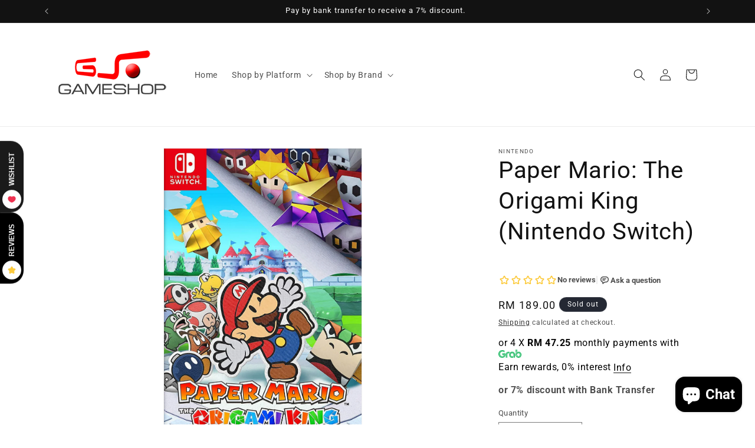

--- FILE ---
content_type: application/javascript; charset=utf-8
request_url: https://searchanise-ef84.kxcdn.com/preload_data.2e0Q8h6D4Q.js
body_size: 9229
content:
window.Searchanise.preloadedSuggestions=['nintendo switch 2','nintendo switch','nintendo switch games','ps5 console','ps5 controller','logitech rs','ps5 games','xbox series x','ps4 games','playstation 5 console','xbox controller','steam deck','thrustmaster racing','sim racing','nintendo switch lite','xbox game pass','steering wheel','joy con','ps4 controller','next level racing','switch games','rog ally','ps4 console','thrustmaster add on','logitech g pro','game pass','rs pedals','call of duty','one piece','pokemon cards','gaming keyboard','logitech rs50','xbox one','pc controller','xbox series s','switch lite','nintendo switch 2 games','playstation 5 pro','nintendo switch oled','dual sense','rs pedal','racing wheel','switch controller','gift card','next level','ps5 pro','ps5 disc','playstation 5 controller','ray ban meta wayfarer','razer pin','nintendo switch console','final fantasy','play station','thrustmaster wheel','resident evil','moza r3','racing sim','elden ring','logitech g','just dance','steam deck oled','it takes two','gaming headset','flight sim','pokemon card','nintendo games','xbox console','ps4 pro','ray ban meta','switch game','xbox game','wireless keyboard','ray ban','controller ps4','animal crossing','turtle beach','meta quest 3','ps 5 game disc','nintendo controller','ghost of yotei','ps vita','mouse pad','playstation controller','mx master 4','dualsense edge','moza racing','arcade stick','legion go','nintendo car','street fighter','gaming handheld','rog xbox ally x','logitech pedal','switch 2 console','mario kart','the last of us','nintendo switch software','fight stick','flight stick','wireless mouse','8bitdo ultimate 2','logitech g astro a50','xbox series','base wheel','nintendo switch pro controller','controller switch','logitech wheel','story of seasons','god of war ragnarok','meta quest','god of war','nintendo sport','pokemon switch','assassin creed','black myth wukong','xbox game pass ultimate','nintendo switch controller','moza r5','gran turismo','switch joy-con','controller switch2','x box','gaming console','game ps5','hogwarts legacy','ps5 slim','xbox games','playstation 5 dualsense','gaming mouse','eshop card','racing games','logitech headset','touch n go','fantasy life','moza r9','logitech g923','meta quest 3s','nintendo switch 1','direct drive','playstation 5 games','rog keyboard','sd card','sim rig','trust master','razer headset','dragon ball','playseat instinct','xbox x console','ea fc','super mario','ps5 set','game ps 4','pokemon tcg','razer gold','logitech rs pedal','games ps5','ghost of','nintendo switch 2 console','fire emblem','ps portal','harvest moon','hollow knight','blue yeti','razer kraken','astro a50','fanatec wheel','8bitdo ultimate 2c','game controller','rich man','monster hunter','disc drive','nintendo eshop','one piece card','sport games','xbox one x','nintendo switch game','pro logitech','gaming mod','nintendo accessories','wheel add on','xbox series s console','gaming laptop','thrustmaster ferrari f1 wheel','series x','game sony','switch pro controller','nintendo lite','micro sd','switch console','booster box','wireless controller','xbox controller elite series 2','nintendo switch sports','stream deck','hatsune miku','micro sd express card','xbox one console','wireless gaming headset','moza wheel','super mario party','call of duty modern warfare','demon slayer','razer blackshark','metal gear solid','pin pin','f1 steering wheel','switch pro','xbox gift card','ps 5 slim disc','meta quest 2','rs paddle','switch 2 controller','hyper x','game racing','shin chan','world war z','attack on titan','nintendo switch joy-con l','arcade controller','red dead redemption 2','capture card','playseat tv stand','flight rudder','ps5 storage','nintendo oled','xbox x','razer kishi','spider man 2','jump force','fighting stick','30th anniversary','nintendo card','rs ped','playstation 5 slim','midnight black','metal slug','hd controller','ps5 game','ps5 dual sense wireless controller','cover playstation','playstation console','logitech pedals','nintendo joy','logitech system','victrix pro','ps5 cover','charging dock','xbox rog','ea sports fc 26','gaming controller','logitech rs50 system','racing rig','logitech keyboard','game nintendo','rune factory','controller ps5','ghost of tsushima','pc adapter','world of warcraft','plants vs zombies','aca neo geo selection','elgato stream deck','hori controller','last of 2','game boy advance','spider man','ps5 pro console','ring fit','wireless switch','switch sport','xbox pass','wireless head','gran turismo 7','final fantasy vii','super smash bros ultimate','ps5 super','pokemon trading card','last of us','rog ally xbox x','thrustmaster t300 rs gt','rs pedal logitech','meta glasses','switch 2 games','switch 2 case','king of fighters','donkey kong bananza','moving out','nintendo 3ds','the witcher','multiplayer ps5','logitech g pro x lightspeed wireless gaming headset','rog delta 2','el gato','star wars','logitech g29','super mario odyssey','nintendo switch2','steam deck docking station','dualsense wireless controller','moto gp 25','octopath traveler','switch wheels hori','nba 2k26','pokémon legends z-a','pre own nintendo','logitech rs50 pedals','mega dream','logitech key','need for speed','playstation pro','three kingdom','racing seat','nier automata','thrust am','story of season','mario nintendo switch','logitech mx keys','a way out','gta switch','steam wallet','switch oled','xbox elite','the pokemon','two point','racing chair','hori split','mobile controllers','forza horizon','football manager','switch joycons','pokemon trading','nintendo set','sim racing setup','ps card','playstation 5 disc','story of seasons grand bazaar','logitech g pro wheel','hori taiko no tatsujin rhythm','dragon quest','switch online','ps5 equipment','thrustmaster airbus','family nintendo switch','booster mario','power bank','mortal kombat','wheel set','how to train','donkey kong','moza r12','meta quest 3 mixed reality','assassin\'s creed','ea sports','moza es','mario kart 8','laptop pad','next leve','ray ban meta smart','gaming pc','nintendo eshop card usd10','original nintendo switch','battle partners','ninja gaiden','ori collection','game console','mixer razer','razer deathadder v3 wired','game naruto','ea sports fc','ps5 wheel','ks racing wheel','persona 5 royal','don\'t amp','eevee cottage core series','real vr','mega brave','thrustmaster flight','nintendo switch 2 case','ps5 pro disc edition','mx keys','play station pro','play station console','the legend of zelda','street fighter 6','nintendo ds','hori nolva','playstation 5 cover','dragon ball sparking','ps5 slim disc','wired controller','let\'s go','racing rig ps5','kingdom hearts','harry potter','ps5 item','pico 4 ultra','rog ally xbox','racing simulator','oculus quest 2','voucher code','memory card switch 2','mx master 4 mac','logitech racing','logitech mx master 4','razer wolverine','razer blackshark v3','asus rog','mario party','nacon revolution 5 pro','paw patrol','moza ab9','thrustmaster t598','razer switch','qr adapter','high on life','legend of heroes','wheel base','quick release','ps5 pro stand','gaming chair','meta ray-ban','thrustmaster pedal','used games','split fiction','battlefield v','battlefield 6 ps5','playstation portal','xbox elite 2','mx master 3s','mx master','ps5 tekken 8','super mario party jamboree','he keyboard','playstation code','black myth','8bitdo keyboard','microsoft flight simulator','8bitdo ultimate','t300 rs','meta quest 3 mixed reality vr headset','death stranding','nintendo switch case','dynasty warriors 9','fanatec dd2','hori mario kart','keychron he','switch 2 dock','pdp pro','playstation card','xbox accessories','nintendo switch 2 asia','pokemon nintendo switch','xbox headset','a way out ps4','minecraft ps5','playstation network','super robot war','switch joy con charge','sword art','8bitdo ultimate 2.4g','razer controller','ps5 grip','the game of life','tracking technology','vr headset','sea of star','ps remote','sonic racing','ps5 slim console','fan tech','gaming headphone','game wheel','the wine','thermal take','alan wake 2','mario odyssey','moza base','horizon forbidden','pokemon card pack','red bull','zelda breath of the world','switch lite game','f gt','call of duty ps4','simtask farmstick','ps4 dualshock 4 wireless controller','astro bot','metroid prime 4','dual shock','nintendo switch 2 screen protector','rog ally x','pre own','chef life','just dance 2026','t818 racing','ps 4 consoles','mega symphonia','keychron m6','playstation 5 accessories','8bitdo wireless bluetooth','tempered glass','sony playstation 4 console','nintendo switch joy-con','headset ps5','pokemon nintendo','playstation vr','pokemon scarlet','razer huntsman','razer blackwidow','nvme m 2','game boy','the legend of zelda echoes of wisdom','little nightmare','lego marvel super heroes','trails in the sky 1st chapter','logitech rs 50','rs racing','logitech gaming mouse','wwe 2k25','pokemon za','mx ergo','resident evil 4 remake','pokemon trading card game','xbox pc game pass','dark souls','playseat challenge shifter','ps4 slim','asus rog ally','keychron k4 he','ps5 digital','for mac','nintendo switch wheel','the legend of','star war','nacon controller','moza rs','final fantasy tactics','xbox live','nintendo switch lite console','playseat trophy','playstation 5 dualsense wireless controller white','racing gsv2p','nintendo card shop','smart watch','madden nfl','astro gaming a50 base station for xbox','left 4 dead 2','super mario bros','key light air','nintendo game','thrustmaster simtask','crayon shin chan','razer freyja','death s t','razer deathadder','moza ks','microsd express','nintendo wii','side stick','logitech g915 tkl','tales of','ps 5 console','indiana jones','street fighter 6 years 1-2 fighters edition','keyboard mouse','steam deck used','genki savepoint','dying light','ally x','deluxe edition','thrustmaster quick release','xbox 360 games','f1 wheel','ray-ban meta','ks wheel','switch 2 pro controller','gta v','honey comb','thrustmaster tca airbus','facecam 4k','flight joystick','resident evil 6','flight instrument','battle for','ps5 way out','play seat','thrustmaster t300','pokemon legend','r12 v2 and','joy on','mineko night market','moza bundle','it takes','battery ps4','cock pit','pokemon plus','fanatec dd pro','the sim','skull & co','just chance','ps4 battery','classic games','nintendo us','rog mouse','playstation 5 limited','ergonomic keyboard','sword shield japan card','assassin creed unity','oculus quest 2 controller','five nights at freddy\'s','express card','hori keyboard','hori kart','marvel ultimate alliance','nintendo eshop card usd5','logitech rig','smart glasses','japanese pokemon','ultra premium','split keyboard','ps5 disc slim','racing sim cockpit','over ooked','play zone','god of war ps5','iine joy con','joy con charge','takes two','clutch pedal','ninja gaiden 2 black','aca neogeo','star wars racer','the things','controller 8bitdo','gundam breaker 4','rog harpe ace gaming mouse','super mario bros wonder','grips controller','meta glass','ps3 game','new gundam breaker','walking dead survival','playstation set steering wheel','ps5 edge','pokemon mega','shadow of','pedal logitech','ps5 nba 2k25','pokémon card box','legends arceus','ps portable','razer gold pin','rs handbrake','fish it','one piece cards','kill la kill if','playstation 4 console','rog xbox','victrix pro ko','nintendo switch oled joy-con','nintendo switch oled case','legion go s','epic games','playstation vr2 headset','tamagotchi uni','meta charger','dark soul','base station','the casting','ps controller','hyrule warriors','trail in sky','nintendo e shop','meta wayfarer','bit do','gearshift holder','big brain aca','nintendo switch sport','it takes 2','head strap','sim flight control','number pad','ps5 bag','xbox ever with xbox series','xbox batter','logitech clutch','moza racing bundle','nintendo eshop prepaid','wd black','dragon ball z','ps4 asia','pokemon brilliant diamond','racing simulator for','xbox s controller','moza gear','game collection','flight simulator','batman arkham','ps3 controller','rog headset','moza racing r3','ps game','ps5 headphones','dead space','playstation dualshock','quest 3s','game sir','car sim steering','car sim','r12 v2','plant vs','arctis nova','yu gi oh','razer huntsman v3 pro','lethal league','shifter for ps5','drive base','ps5 digital console','fatal frame','steam console','wireless headphone','ark survival','flight simulation','elgato mic','cable lock','rs module','mobile trigger','game box','luigi mansion','prince of persia','taiko drum','razer kiyo','huntsman v3','playstation 5 headphone','playstation spider man','mortal kombat 11 nintendo','bandai namco','8bitdo controller','mortal kombat 11','mario nintendo','xbox game pass android','street of rage','stardew valley','asus rog delta 2','driving seat','it takes two switch','nintendo fishing','minecraft pc','naruto x boruto','mario kart 8 deluxe','virtua fighter','sandisk microsd','life is strange','minecraft for switch','8bitdo ultimate 2 bluetooth controller','ps4 sta','logitech ra','nintendo switch oled games','bluetooth mouse','radio nav','dead rising','game pass ultimate','kirby and the forgotten land','switch 2 joy-con','ps playstation','pokemon full art','hello kitty island adventure','pro evolution soccer','mario 3d world','switch 2 super mario party jamboree tv','mx ergo s','pokemon legends','stream cam','arcade games for nintendo','zombie war','headset stand','elite box','vanquish asia ps4','nintendo sports game','racing whe','moza racing esx steering wheel','razer basilisk','fighting controller','ps5 headset','hello kitty','star wars battle fantasies','joy con 2','mario jamboree','formula one','pro con','little nightmares','game plus','grand theft auto v ps5','logitech drive','nintendo switch lite games','nex playground','blackwidow r','red dead','wireless gaming mouse','xbox starfield','digimon survive','fc ps4','story of season grand bazaar','yeti x','moza mtp','dual sensor','persona 3 reload','it takes twi','sony pulse elite wireless headset','red alert','thrustmaster sim','gear no','xbox kinect','oculus vr','logitech g435','key caps','assassins creed','hyperx alloy origins','nintendo switch 2 japan','rog tessen mobile controller','stellar blade','g adapter','kraken v3','hori fighting stick mini','joystick ps4','mario games','pad pro','le tour','moto gp','racing set','storage case','sony playstation 5 pro','slim digital version','xbox one x ga','tomb raider','meta quest games','blackshark v3 pro','sn30 pro','dance dance revolution','ps3 games','sin chan','drive wheel','logitech g x56 hotas rgb','g story','super robot','razer laptop','micro sd express','nba 2k','thrustmaster t248','dynasty warrior','cd ps4','8bitdo pro','gaming seat','hori mini wired controller','a50 gen 5','super smash bros','collection edition','jedi survivor','headset with mic','razer hyperspeed','quest pro','8bitdo wireless adapter','console cover','xbox ultimate','ps5 racing set','call of duty 6','monitor mount','8bitdo micro','story of','rs v2','xbox elite series 2','8bitdo mouse','formula wheel ps5','razer hyper','nintendo switch moving out 1','corsair keyboard','playseat logitech challenge','final fantasy ix','xbox digital','steelseries arctis nova pro wireless','blackshark v3','nintendo switch v2','keychron q6','logitech wave keys','kamen rider','nintendo f1','rog delta','hori steering','next level f gt','moza performance','disc ps5','gear club','ring fit adventure','game controllers','la noire','gtseat addon','paper mario','cd ps 4','moza shifter','razer wireless','joy controller','nintendo switch bag','switch screen protector','switch v2','moza pedal','shine con','mario kart deluxe 8','virtual reality','crash bandicoot','t-chrono paddles','taiko no tatsujin','pokemon trading card game mega m2 expansion pack inferno x','hf8 pro','nintendo swim','japanese pokemon booster box','live a live','pokémon scarlet and violet','nintendo swim team','ea 26 switch','logitech rs adapter','logitech playseat','legend of zelda','ea fc 26','god of war controller','the king of fighters','mortal combat ps4','steam controller','meta quest 2 controller','one piece booster box','pin vou','king of the fighters xiii','pokemon booster box','rog xbox ally','assassin\'s creed unity','8bitdo ultimate wired controller','farming simulator','kick off','ninja turtle','devil may','hori case','sonic frontiers','shin chan shiro and the coal town','princess peach showtime','persona 5 strikers','overcooked all you can eat','ori and the will of the wisps','ori and the blind forest','one piece odyssey deluxe edition','monopoly for nintendo switch','luigi\'s mansion 2 hd','turtle beach stealth pivot wireless','oculus quest vr headset','shoot game','switch 2 sonic shadow','logitech astro','asus keyboard','nintendo switch lite console japan','secret lab','leg strap','pink keyboards','cup head','super mario jamboree','one piece card game','minecraft nintendo','xbox games pass','rock band 3','guitar hero','elgato facecam pro 4k','nintendo switch lute','steering wheel raw','pokemon english','grid automated','ace combat','stick module','mate gen 2','resident evil 7','hori nolva mechanical','rs wheel','hori split fit','hori split pad','playstation 5 console slim','switch game tekken','need for speed rivals','football manager nintendo','ring fi','asus rog xbox ally','steering wheel nintendo switch','days gone','astro a20','batman nintendo','playstation 5 slim console','g29 simulator','cooling fan ps 5','gta ps5','desk mat','nintendo switch 2 super mario party jamboree','cd game','mobile legend','sim task','logitech pro flight radio panel flight sim','racer revenge','rocket game card','crymachina ps5','hot wheels unleashed','the callisto protoco','diablo iv','sonic x shadow generation','track wheel','my singing','logitech super light 2','logitech pink mouse','dualshock 4 wireless controller','fatal frame maiden of black water','devil may cry','star rail','rogue city','seagate game drive','game drive','the smurfs','bandai digimon adventure','ps5 keypad','keychron pro','xbox live gift card','digimon 25th','nintendo switch lite grey','the king of fighter xiv','world seeker','biohazard re','super mario bros game watch','birthday present','wario it','load cell','meta gen 2','seiren mini v3','elder scroll','minecraft controllers','ps4 star wars jedi','dragon age','breath of the wild','ps5 sand land','cat an','nintendo switch 2 sports','call of duty ps5','nintendo hardware','ps5 motogp 25','ps5 hunter x hunter','lost origin','mario smash','steam wallet card','kingdom come','ps5 lost soul aside','ps5 empire of the ants','logitech x pro','logi mx keys','thrustmaster hotas','super mario galaxy','corsair k55 pro','ssd external','sword art online','mega m2','eshop nintendo','playstation 5 pro console','hello kitty island adventure switch','logitech handbrake','eshop card nintendo','amiibo super smash','ssd genki save point','flash card','obscur expedition','moto gp 25 nintendo','cult of the lamb','assassin\'s creed iii','arctis nova 5','nova pro','keychron max','nightmares iii','ps5 disk','moza truck wheel','kirby air riders','hyrule warriors age of imprisonment','black ops 7','switch console oled','garden life','mario strikers','captur card','thrustmaster t8','logitech pop','kingdom de','switch wheels','nintendo just dance','mx vertical','logitech steering','ps5 pro controller','tony hawk','asus tuf k','asus tuf k3','corsair core','astro a50 gen 5','another code','turtle beach controller','xbox cd','elgato 4k 60 x','unicorn overlord','horizon zero','horizon zero dawn','planet zoo','logitech rs racing','fc 26 ps5','wwe 2k23','romancing saga','mario kart tour','mario kart deluxe','neogeo collection','dead by','minecraft dungeons','switch pre owned','hotas one','astro a50 x lightspeed','game sony gran turismo','football ps5','oculus quest','tai ko','m.2 8tb','8bitdo exclusive','taiko drum switch','turtle beach stealth','no man sky','thrustmaster adapter','steelseries arctis nova 7p','mega dream ex','logitech mx mechanical mini','nintendo switch mario kart bundle','8bitdo sn30 pro','asus ally','dead redemption','play seat set','one piece odyssey','story of season a wonderful life','farm for your life','a little to the left','cable guys controller holder','split pad','logitech rs5','charging ps4','nintendo switch 1 console','sony ps4 fat','gt elite','mice map','xbox 360 controller','playstation portal remote player','nintend switch oled','corsair sabre','nintendo gift card','razer headphone','logitech rs dual','viper v3 pro','rs50 pedals','nintendo switch oled screen protector','cloud stinger','nintendo switch star wars outlaws','nintendo switch hollow knight','xbox x controller','digimon d-3','pro x lightspeed keyboard gx blue','call of duty black cold war','ps5 ssd','fifa world','razer blackwidow v4','hori wheel','game builder garage','playseat evolution','razer thunderbolt','ps5 rpo','x box s','crucial t500 pcie gen 4 nvme m.2 ssd','hori wireless horipad for steam','nintendo switch neon blue and red','nintendo switch joystick','ace attorney','hay vi','lego adventures','xbox rog ally x','until down','dead island','iphone 17 pro','razer zenless zero','steam deck oled screen','three kingdoms','zenless zone','logitech seat','meta display','detroit become','playstation portable','farm together','logitech rose','ps5 elden ring shadow of the erdtree edition','drive hase','naruto shippuden','rush rall','laptop razer','playstation vita','god eater','ni no kuni','to pup','xbox paddle','dead or alive','resident evil remake','ps5 racing simulator','joystick nintendo','god of war nintendo','world of warriors','game lass','razer raiju','red dead redemption','gaming speakers','gaming monitor','play station vr2','deck lcd','flight simulator lite cockpit','booster pack','desktop switch','aether light bar','trails through','logitech g pro x tkl','flight simulator controls','dream decisions','pokemon sword','ps5 ghost of yotei','thrustmaster f/a-18c','gem pack','game ps5 spider-man','hollow knight nintendo switch 2','logitech throttle','dragon quest xi s echoes of an elusive ag','sony playstation®5 disc console slim','digimon adventure 02','house of','shadow of the erdtree','ps5 keyboard','zed ultimate','horizon of dawn','hori stick','oculus rift','hdmi cable','child of light','razer monitor','moza fsr','xbox live code','thrustmaster tpr','pro evolution','elgato prompter','logitech g astro a50 x','diablo iv cross','host of','mario tennis','lego marvel super hero','lego marvel super heroe','astral chain','zelda amiibo','switch sports','team rocket','tomtoc switch lite','2-round pin','lego harry potter','little nightmares iii','dualsense wireless controller god of war ragnarok limited edition','infamous first','infamous first light','fishing rod','grid legends','8bitdo receiver','asus hatsune miku','rock band','thrustmaster tmx','thrustmaster t150','keyboard retro','pokemon legends arceus','dead cells','hori pokemon','playseat challenge','playstation 5 30th anniversary','switch monster hunter','g shifter','16000m space','xbox gift','pokemon expansion mega','no more heroes','logitech monitor','logitech g2','3ds consoles','tears of the kingdom zelda amiibo','razer huntsman v3','backbone one','bobo vr s3','hori adventure','hori adventure pack gengar','steelseries nova','epic gifting','logitech g431','full-sized keyboards','razer leviathan','xbox wireless controller battery','8bitdo xbox','cyberpunk 2077 switch','belkin nintendo','pokemon single a','metroid prime','final fantasy x','call of duty warfare iii','cable extension','ps5 pro case','wheel mod g29','fishing star','digimon story nintendo','meta quest strap','logitech camera','love and','razer viper','chrono cross','logitech mouse master 4','logitech mouse','pokemon z-a','xbox pc','green screen','monitor stand','legacy deluxe','logitech mousepad','my play watch','nintendo sports','logitec g rs','logitech trophy','loki loki','razer blackshark v3 x ps5','heavy equipment','light bar','razer mice','rs 50 pedal','keychron k8','microsoft flight','playseat evolution alcantara','star war battlefront 2','xbox card','8bitdo retro mechanical keyboard','mecha break','switch joycon','poke ball plus','grand theft auto','razer keyboard','f1 steering','razer dock','switch 2 final fantasy','poke ball','mega evo','a50 wireless','playstation 5 dualsense white','mario galaxy','nintedo switch','pokemon games','sim racing seat','logi g pedals','logo g pedals','ps port','slim cover','ssd playstation','resident evil village','resident evil 7 xbox','xbox 360 game','playstation vr2','laptop cooling pad','astro bot controller','3d headset','asus rog falcata','8bitdo ultimate c wireless controlle','logitech crayon','ps pro','q3 he','rog delta s','rs wheel hub','arctis airweave ear cushions','mario vs donkey kong','pico 4 ultra with motion trackers','pico 4 ultra standalone vr headset','logitech litra','trails in the','nintendo switch 2 genki','rog raikiri pro pc controller wired','rog raikiri pro pc controller','ever night','ps credit','26 ultimate edition','nintendo switch games arcade','console heroes','the hundred line','the hundred','ready or not','play station 5','cartridge storage case','cartridge storage case for nintendo switch','nintendo dsi','capcom fighting','grand bazaar','plane wheel','iine joypad wireless controller one piece luffy','black flag switch','everybody golf','q6 max','q5 max','pokémon scarlet us version','meta quest gameplay','ps3 ninja gaiden','pc games','the last','hinokami chronicles','of war','sleeping dogs','controller stand','8bitdo pro 3','hori taiko no rhythm','hori arcade','monster hunter rise','tuf gaming','hori push card','ps5 controller pink','battlefield v ps4','he qmk','tuf gaming x hatsune miku edition set','minecraft edition','grow a garden','battlefield v ps5','battlefield c','battlefield 5 ps5','gt a','quest 2 controller','metal gear','ps5 slim cooling','30th anniversary ps4','moza handbrake','mafia old country','wild hearts','thanks you','pedals moza','far cry','dio chronicle','wo long','ship simulator','playstation dualsense edge controller','ps5 bundle','season of friends','controller xbox','steelseries alias','demon’s souls','play seat trophy','hori wired horipad turbo for nintendo switch 2 and pc','collectors edition','kishi iphone','kishi v2','playstation 5 pro cover','truck wheel','sense edge','system sound surround','quick release system','upon universe','logitech gt dd pro','sonic mania','tennis ps4','game pod','ultraman game','wd black sn7100 nvme internal gaming solid state drive','elgato stream','zombie army 4 dead','chronicles definitive edition','wu chang','link awakening','wheel stand','moza hgp','moza hbp','moza rs20','moza sr-p','moza racing cs steering wheel','bit and bop','joy-con charging dock','super mario deluxe','arcade machine','nintendo switch charger','nintendo switch charging','thrustmaster t80','thrustmaster t.flight','cloud alpha','call of duty modern','ea f1 25','ps5 can','elden rings','xbox digital usa','kraken v4','m350s pebble mouse 2 graphite','ps5 filter','switch bomberman','walking dead','f1 24 ps4','f1 wr','the witcher 3 p','ps5 gundam','ps5 brothers','ps5 f1','ps5 tmnt','ps5 sonic','nintendo switch lego','razer mouse','smash bros','astro headset','alan wake','pdp switch controller','collector edition','series s console','series s','donkey kong country returns','cs v2p','xuan yuan sword','plants vs','radio panel','hori alpha','steering wheel and shifter','baby shark','propaganda posters','keychron k4','switch donkey kong','games ular','switch farming simulator','into overcooked','logitech a50','steam deck dock','cd ps5','logitech g a50','sport party','just dance 2025','switch transformers','ts-pc racer','driving wheel','nintendo games the sims','gift card nintendo','puma active'];